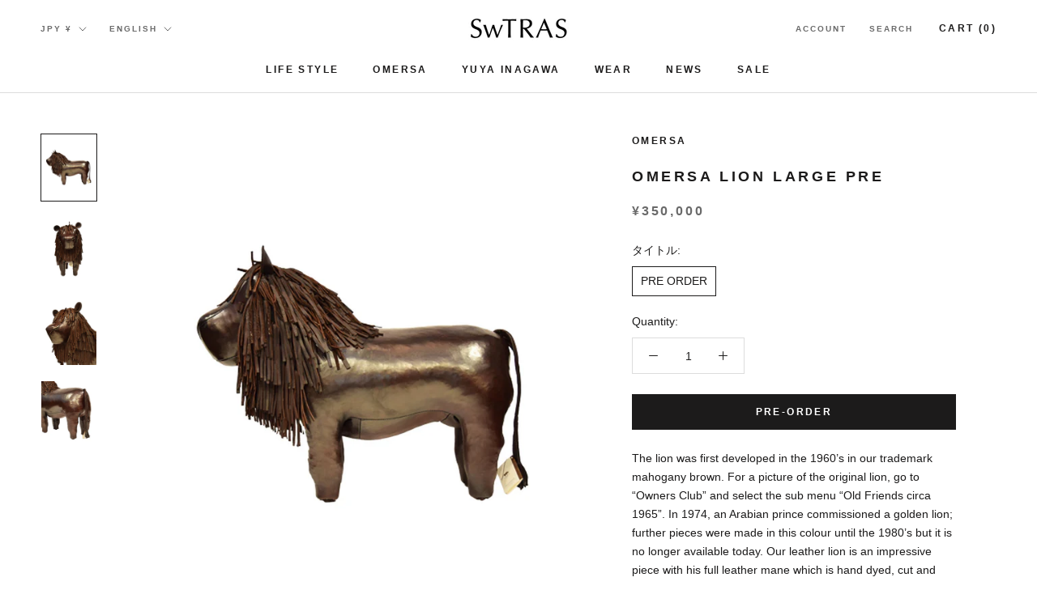

--- FILE ---
content_type: text/javascript
request_url: https://www.swtras.com/cdn/shop/t/9/assets/custom.js?v=183944157590872491501627833831
body_size: -807
content:
//# sourceMappingURL=/cdn/shop/t/9/assets/custom.js.map?v=183944157590872491501627833831
